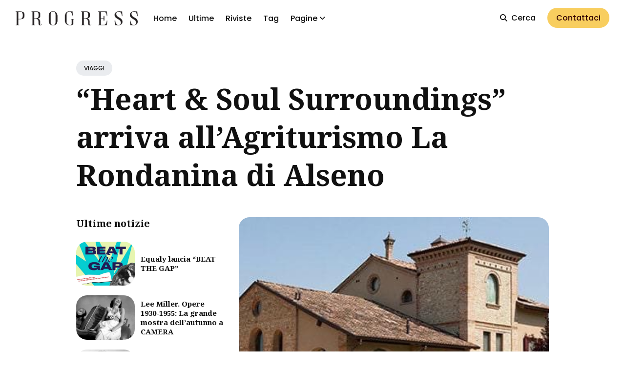

--- FILE ---
content_type: application/javascript; charset=UTF-8
request_url: https://progressonline.it/js/common.min.287d0748a45a48b4d71d80d5eccd078f3d6e0b41cd075d2f78bff2b6ef6d76d1.js
body_size: 559
content:
document.addEventListener("DOMContentLoaded",function(){"use strict";const o=document.querySelector("html"),a=document.querySelector(".global-wrap"),r=document.querySelector("body"),s=document.querySelector(".hamburger"),c=document.querySelector(".main-nav"),h=document.querySelector(".search-button"),y=document.querySelector(".icon__search__close"),j=document.querySelector(".search__overlay"),v=document.querySelector(".search__text"),d=document.querySelector(".search"),t=document.querySelector(".toggle-theme"),g=document.querySelector(".top");s.addEventListener("click",()=>{f()}),h.addEventListener("click",()=>{m()}),y.addEventListener("click",()=>{n()}),j.addEventListener("click",()=>{n()});function f(){s.classList.toggle("is-open"),c.classList.toggle("is-visible")}function m(){d.classList.add("is-visible"),r.classList.add("search-is-visible"),a.classList.add("is-active"),s.classList.remove("is-open"),c.classList.remove("is-visible"),setTimeout(function(){v.focus()},250)}function n(){d.classList.remove("is-visible"),r.classList.remove("search-is-visible"),a.classList.remove("is-active")}document.addEventListener("keydown",function(e){e.key=="Escape"&&n()}),t&&t.addEventListener("click",()=>{p()});function p(){o.classList.contains("dark-mode")?(o.classList.remove("dark-mode"),localStorage.removeItem("theme"),document.documentElement.removeAttribute("dark")):(o.classList.add("dark-mode"),localStorage.setItem("theme","dark"),document.documentElement.setAttribute("dark",""))}let u;t&&t.addEventListener("click",()=>{l()}),window.addEventListener("resize",()=>{l()});function l(){document.body.classList.add("disable-animation"),clearTimeout(u),u=setTimeout(()=>{document.body.classList.remove("disable-animation")},100)}reframe(".post__content iframe:not(.reframe-off), .page__content iframe:not(.reframe-off)");var i,_=new LazyLoad({elements_selector:".lazy"});const b=document.querySelector(".page__content img, .post__content img, .gallery__image img"),e=document.querySelectorAll(".page__content a img, .post__content a img, .gallery__image a img");if(e){for(const t=0;t<e.length;t++)e[t].parentNode.classList.add("image-link");for(const t=0;t<e.length;t++)e[t].classList.add("no-lightense")}b&&Lightense(".page__content img:not(.no-lightense), .post__content img:not(.no-lightense), .gallery__image img:not(.no-lightense)",{padding:60,offset:30}),i=document.querySelector(".load-more-posts"),i&&i.addEventListener("click",function(e){e.preventDefault();var t=document.querySelector(".pagination"),e=pagination_next_url.split("/page")[0]+"/page/"+pagination_next_page_number+"/";fetch(e).then(function(e){if(e.ok)return e.text()}).then(function(e){n=document.createElement("div"),n.innerHTML=e;for(var n,i=document.querySelector(".grid"),o=n.querySelectorAll(".article--grid"),s=0;s<o.length;s++)i.appendChild(o.item(s));new LazyLoad({elements_selector:".lazy"}),pagination_next_page_number++,pagination_next_page_number>pagination_available_pages_number&&(t.style.display="none")})}),g.addEventListener("click",function(){window.scrollY!=0&&window.scrollTo({top:0,left:0,behavior:"smooth"})})})